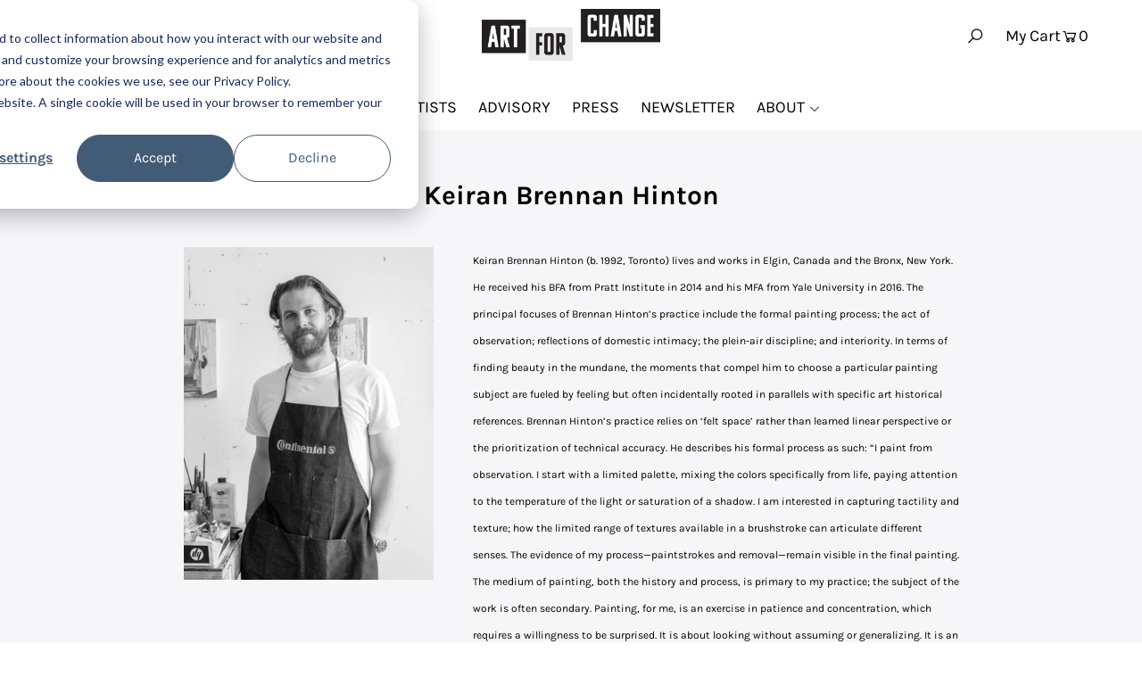

--- FILE ---
content_type: text/javascript; charset=utf-8
request_url: https://aes-donation-pop.herokuapp.com/donation_pop.js?shop=onealleveryart.myshopify.com
body_size: 46
content:
// Legacy Shopify ScriptTag - no longer in use

--- FILE ---
content_type: text/javascript
request_url: https://limits.minmaxify.com/onealleveryart.myshopify.com?v=123&r=20241119162147
body_size: 10583
content:
!function(e){if(!e.minMaxify&&-1==location.href.indexOf("checkout.shopify")){var t=e.minMaxifyContext||{},i=e.minMaxify={shop:"onealleveryart.myshopify.com",cart:null,cartLoadTryCount:0,customer:t.customer,feedback:function(e){if(0!=n.search(/\/(account|password|checkouts|cache|\d+\/)/)){var t=new XMLHttpRequest;t.open("POST","https://app.minmaxify.com/report"),t.send(location.protocol+"//"+i.shop+n+"\n"+e)}},guarded:function(e,t){return function(){try{var n=t&&t.apply(this,arguments),a=e.apply(this,arguments);return t?a||n:a}catch(e){console.error(e);var r=e.toString();-1==r.indexOf("Maximum call stack")&&i.feedback("ex\n"+(e.stack||"")+"\n"+r)}}}},n=e.location.pathname;i.guarded((function(){var t,a,r,d,o,m=e.jQuery,s=e.document,l={btnCheckout:"[name=checkout],[href='/checkout'],[type=submit][value=Checkout],[onclick='window.location\\=\\'\\/checkout\\''],form[action='/checkout'] [type=submit],.checkout_button,form[action='/cart'] [type=submit].button-cart-custom,.btn-checkout,.checkout-btn,.button-checkout,.rebuy-cart__checkout-button,.gokwik-checkout,.tdf_btn_ck",lblCheckout:"[name=checkout]",btnCartQtyAdjust:".cart-item-decrease,.cart-item-increase,.js--qty-adjuster,.js-qty__adjust,.minmaxify-quantity-button,.numberUpDown > *,.cart-item button.adjust,.cart-wrapper .quantity-selector__button,.cart .product-qty > .items,.cart__row [type=button],.cart-item-quantity button.adjust,.cart_items .js-change-quantity,.ajaxcart__qty-adjust,.cart-table-quantity button",divCheckout:".additional-checkout-buttons,.dynamic-checkout__content,.cart__additional_checkout,.additional_checkout_buttons,.paypal-button-context-iframe,.additional-checkout-button--apple-pay,.additional-checkout-button--google-pay",divDynaCheckout:"div.shopify-payment-button,.shopify-payment-button > div,#gokwik-buy-now",fldMin:"",fldQty:"input[name=quantity]",fldCartQty:"input[name^='updates['],.cart__qty-input,[data-cart-item-quantity]",btnCartDrawer:"a[href='/cart'],.js-drawer-open-right",btnUpdate:"[type=submit][name=update],.cart .btn-update"},u=0,c={name:""},h=2e4,p={NOT_VALID_MSG:"Order not valid",CART_UPDATE_MSG:"Cart needs to be updated",CART_AUTO_UPDATE:"Quantities have been changed, press OK to validate the cart.",CART_UPDATE_MSG2:'Cart contents have changed, you must click "Update cart" before proceeding.',VERIFYING_MSG:"Verifying",VERIFYING_EXPANDED:"Please wait while we verify your cart.",PREVENT_CART_UPD_MSG:"\n\n"};function f(){return(new Date).getTime()}Object.assign;function g(e,t){try{setTimeout(e,t||0)}catch(i){t||e()}}function b(e){return e?"string"==typeof e?s.querySelectorAll(e):e.nodeType?[e]:e:[]}function y(e,t){var i,n=b(e);if(n&&t)for(i=0;i<n.length;++i)t(n[i]);return n}function v(e,t){var i=e&&s.querySelector(e);if(i)return t?"string"==typeof t?i[t]:t(i):i}function x(e,t){if(m)return m(e).trigger(t);y(e,(function(e){e[t]()}))}function k(e,t,i){try{if(m)return m(e).on(t,i)}catch(e){}y(e,(function(e){e.addEventListener(t,i)}))}function _(e,t){var i=s.createElement("div");i.innerHTML=e;var n=i.childNodes;if(n){if(!t)return n[0];for(;n.length;)t.appendChild(n[0]);return 1}}function M(e){var t=e.target;try{return(t.closest||t.matches).bind(t)}catch(e){}}function E(){}i.showMessage=function(e){if(O())return(i.closePopup||E)(),!0;var t=C.messages||C.getMessages();if(++u,e&&(i.prevented=f()),!i.showPopup||!i.showPopup(t[0],t.slice(1))){for(var n="",a=0;a<t.length;++a)n+=t[a]+"\n";alert(n),r&&x(l.btnUpdate,"click")}return e&&(e.stopImmediatePropagation&&e.stopImmediatePropagation(),e.stopPropagation&&e.stopPropagation(),e.preventDefault&&e.preventDefault()),!1};var L='.minmaxify-p-bg { top: 0; left: 0; width: 100%; height: 100%; z-index: 2147483641; overflow: hidden; position: fixed; background: rgb(11, 11, 11, 0.8); opacity: 0.2; } .minmaxify-p-bg.minmaxify-a { transition: opacity 0.15s ease-out; opacity: 1; display: block; } \n.minmaxify-p-wrap { top: 0; left: 0; width: 100%; height: 100%; display: table; z-index: 2147483642; position: fixed; outline: none !important; -webkit-backface-visibility: hidden; pointer-events: none; }\n.minmaxify-p-wrap > div { display: table-cell; vertical-align: middle; }\n.minmaxify-p { opacity: .5; color: black; background-color: white; padding: 18px; max-width: 500px; margin: 18px auto; width: calc(100% - 36px); pointer-events: auto; border: solid white 1px; overflow: auto; max-height: 95vh; } .minmaxify-p.minmaxify-a { opacity: 1; transition: all 0.25s ease-in; border-width: 0px; }\n.minmaxify-ok { display: inline-block; padding: 8px 20px; margin: 0; line-height: 1.42; text-decoration: none; text-align: center; vertical-align: middle; white-space: nowrap; border: 1px solid transparent; border-radius: 2px; font-family: "Montserrat","HelveticaNeue","Helvetica Neue",sans-serif; font-weight: 400;font-size: 14px;text-transform: uppercase;transition:background-color 0.2s ease-out;background-color: #528ec1; color: white; min-width: unset; }\n.minmaxify-ok:after { content: "OK"; }\n.minmaxify-close { font-style: normal; font-size: 28px; font-family: Arial, Baskerville, monospace; overflow: visible; background: transparent; border: 0; -webkit-appearance: none; display: block; outline: none; padding: 0 0 0 10px; box-shadow: none; margin-top: -10px; opacity: .65; }\n.minmaxify-p button { user-select: none; -webkit-user-select: none; cursor: pointer; float:right; width: unset; }\n.minmaxify-close:hover, .minmaxify-close:focus { opacity: 1; }\n.minmaxify-p ul { padding-left: 2rem; margin-bottom: 2rem; }';function S(e){if(p.locales){var t=(p.locales[i.locale]||{})[e];if(void 0!==t)return t}return p[e]}var P,N={messages:[S("VERIFYING_EXPANDED")],equalTo:function(e){return this===e}},C=N;function T(e){return t?t.getItemLimits(i,e):{}}function w(){return t}function O(){return C.isOk&&!r&&w()||"force"==C.isOk||a}function A(){location.pathname!=n&&(n=location.pathname);try{if(w()&&!a){!function(){var e=i.cart&&i.cart.items;if(!e)return;y(l.fldCartQty,(function(t){for(var i=0;i<e.length;++i){var n=e[i],a=t.dataset;if(n.key==a.lineId||t.id&&-1!=t.id.search(new RegExp("updates(_large)?_"+n.id,"i"))||a.index==i+1){var r=T(n);r.min>1&&!r.combine&&(t.min=r.min),r.max&&(t.max=r.max),r.multiple&&!r.combine&&(t.step=r.multiple);break}}}))}(),y(l.divDynaCheckout,(function(e){e.style.display="none"}));var t=function(t){var i,a;if(!i){if(!a)try{a=decodeURIComponent(n||location.href||"")}catch(e){a=""}if(!((a=a.split("/")).length>2&&"products"==a[a.length-2]))return;i=a[a.length-1]}var r=(e.ShopifyAnalytics||{}).meta||{},d={handle:i,sku:""},o=r.product,m=r.selectedVariantId;if(!o){var s=v("#ProductJson-product-template");if(s)try{o=s._product||JSON.parse(s.dataset.product||s.textContent)}catch(e){}}if(o){d.product_description=o.description,d.product_type=o.type,d.vendor=o.vendor,d.price=o.price,d.product_title=o.title,d.product_id=o.id;var l=o.variants||[],u=l.length;if(m||1==u)for(var c=0;c<u;++c){var h=l[c];if(1==u||h.id==m){d.variant_title=h.public_title,d.sku=h.sku,d.grams=h.weight,d.price=h.price||o.price,d.variant_id=h.id,d.name=h.name,d.product_title||(d.product_title=h.name);break}}}return d}();if(t){var r=v(l.fldQty);!function(t,i){function n(e,t){if(arguments.length<2)return i.getAttribute(e);null==t?i.removeAttribute(e):i.setAttribute(e,t)}var a=t.max||void 0,r=t.multiple,d=t.min;if((e.minmaxifyDisplayProductLimit||E)(t),i){var o=n("mm-max"),m=n("mm-step"),s=n("mm-min"),l=parseInt(i.max),u=parseInt(i.step),c=parseInt(i.min);stockMax=parseInt(n("mm-stock-max")),val=parseInt(i.value),(d!=s||d>c)&&((s?val==s||val==c:!val||val<d)&&(i.value=d),!t.combine&&d>1?n("min",d):s&&n("min",1),n("mm-min",d)),isNaN(stockMax)&&!o&&(stockMax=parseInt(n("data-max-quantity")||n("max")),n("mm-stock-max",stockMax)),!isNaN(stockMax)&&a&&a>stockMax&&(a=stockMax),(a!=o||isNaN(l)||l>a)&&(a?n("max",a):o&&n("max",null),n("mm-max",a)),(r!=m||r>1&&u!=r)&&(t.combine?m&&n("step",null):n("step",r),n("mm-step",r))}}(T(t),r)}}}catch(e){console.error(e)}return I(),q(),!0}function I(e,t,i){y(l.lblCheckout,(function(n){var a=null===e?n.minMaxifySavedLabel:e;n.minMaxifySavedLabel||(n.minMaxifySavedLabel=n.value||(n.innerText||n.textContent||"").trim()),void 0!==a&&(n.value=a,n.textContent&&!n.childElementCount&&(n.textContent=a));var r=n.classList;r&&t&&r.add(t),r&&i&&r.remove(i)}))}function G(e){"start"==e?(I(S("VERIFYING_MSG"),"btn--loading"),d||(d=f(),h&&g((function(){d&&f()-d>=h&&(U()&&i.feedback("sv"),C={isOk:"force"},G("stop"))}),h))):"stop"==e?(I(C.isOk?null:S("NOT_VALID_MSG"),0,"btn--loading"),d=0,(i.popupShown||E)()&&i.showMessage()):"changed"==e&&I(S("CART_UPDATE_MSG")),q()}function q(){y(l.divCheckout,(function(e){var t=e.style;O()?e.mm_hidden&&(t.display=e.mm_hidden,e.mm_hidden=!1):"none"!=t.display&&(e.mm_hidden=t.display||"block",t.display="none")})),(e.minmaxifyDisplayCartLimits||E)(!a&&C,r)}function D(e){var t=M(e);if(t){if(t(l.btnCheckout))return i.showMessage(e);t(l.btnCartQtyAdjust)&&i.onChange(e)}}function H(n){null==i.cart&&(i.cart=(e.Shopify||{}).cart||null);var a=i.cart&&i.cart.item_count&&(n||!u&&U());(A()||a||n)&&(w()&&i.cart?(C=t.validateCart(i),G("stop"),a&&(P&&!C.isOk&&!C.equalTo(P)&&s.body?i.showMessage():!u&&U()&&g(i.showMessage,100)),P=C):(C=N,G("start"),i.cart||R()))}function U(){return 0==n.indexOf("/cart")}function j(e,t,n,a){if(t&&"function"==typeof t.search&&4==e.readyState&&"blob"!=e.responseType){var d,o;try{if(200!=e.status)"POST"==n&&r&&-1!=t.search(/\/cart(\/update|\/change|\/clear|\.js)/)&&(r=!1,H());else{if("GET"==n&&-1!=t.search(/\/cart($|\.js|\.json|\?view=)/)&&-1==t.search(/\d\d\d/))return;var m=(d=e.response||e.responseText||"").indexOf&&d.indexOf("{")||0;-1!=t.search(/\/cart(\/update|\/change|\/clear|\.js)/)||"/cart"==t&&0==m?(-1!=t.indexOf("callback=")&&d.substring&&(d=d.substring(m,d.length-1)),o=i.handleCartUpdate(d,-1!=t.indexOf("cart.js")?"get":"update",a)):-1!=t.indexOf("/cart/add")?o=i.handleCartUpdate(d,"add",a):"GET"!=n||U()&&"/cart"!=t||(H(),o=1)}}catch(e){if(!d||0==e.toString().indexOf("SyntaxError"))return;console.error(e),i.feedback("ex\n"+(e.stack||"")+"\n"+e.toString()+"\n"+t)}o&&Q()}}function Q(){for(var e=500;e<=2e3;e+=500)g(A,e)}function R(){var e=new XMLHttpRequest,t="/cart.js?_="+f();e.open("GET",t),e.mmUrl=null,e.onreadystatechange=function(){j(e,t)},e.send(),g((function(){null==i.cart&&i.cartLoadTryCount++<60&&R()}),5e3+500*i.cartLoadTryCount)}i.getLimitsFor=T,i.checkLimits=O,i.onChange=i.guarded((function(){G("changed"),r=!0,C=U()&&v(l.btnUpdate)?{messages:[S("CART_AUTO_UPDATE")]}:{messages:[S("CART_UPDATE_MSG2")]},q()})),e.getLimits=H,e.mmIsEnabled=O,i.handleCartUpdate=function(e,t,n){"string"==typeof e&&(e=JSON.parse(e));var a="get"==t&&JSON.stringify(e);if("get"!=t||o!=a){if("update"==t)i.cart=e;else if("add"!=t){if(n&&!e.item_count&&i.cart)return;i.cart=e}else{var d=e.items||[e];e=i.cart;for(var m=0;m<d.length;++m){var s=d[m];e&&e.items||(e=i.cart={total_price:0,total_weight:0,items:[],item_count:0}),e.total_price+=s.line_price,e.total_weight+=s.grams*s.quantity,e.item_count+=s.quantity;for(var l=0;l<e.items.length;++l){var u=e.items[l];if(u.id==s.id){e.total_price-=u.line_price,e.total_weight-=u.grams*u.quantity,e.item_count-=u.quantity,e.items[l]=s,s=0;break}}s&&e.items.unshift(s)}a=JSON.stringify(e)}return o=a,r=!1,H(!0),1}if(!C.isOk)return A(),1};var B,V=e.XMLHttpRequest.prototype,F=V.open,K=V.send;function z(){m||(m=e.jQuery);var t=e.Shopify||{},n=t.shop||location.host;if(c=t.theme||c,a=!1,n==i.shop){i.locale=t.locale,A(),function(e,t,n,a){y(e,(function(e){if(!e["mmBound_"+t]){e["mmBound_"+t]=!0;var r=e["on"+t];r&&a?e["on"+t]=i.guarded((function(e){!1!==n()?r.apply(this,arguments):e.preventDefault()})):k(e,t,i.guarded(n))}}))}(l.btnCartDrawer,"click",Q),i.showPopup||_('<style type="text/css" minmaxify>'+L+"</style>",s.head)&&(i.showPopup=function(e,t){for(var n='<button title="Close (Esc)" type="button" class="minmaxify-close" aria-label="Close">&times;</button>'+e.replace(new RegExp("\n","g"),"<br/>")+"<ul>",a=0;a<t.length;++a){var r=t[a];r&&(n+="<li>"+r+"</li>")}n+='</ul><div><button class="minmaxify-ok"></button><div style="display:table;clear:both;"></div></div>';var d=v("div.minmaxify-p");if(d)d.innerHtml=n;else{var o=document.body;o.insertBefore(_("<div class='minmaxify-p-bg'></div>"),o.firstChild),o.insertBefore(_("<div class='minmaxify-p-wrap'><div><div role='dialog' aria-modal='true' aria-live='assertive' tabindex='1' class='minmaxify-p'>"+n+"</div></div></div>"),o.firstChild),k(".minmaxify-ok","click",(function(){i.closePopup(1)})),k(".minmaxify-close, .minmaxify-p-bg","click",(function(){i.closePopup()})),g(y.bind(i,".minmaxify-p-bg, .minmaxify-p",(function(e){e.classList.add("minmaxify-a")})))}return 1},i.closePopup=function(e){y(".minmaxify-p-wrap, .minmaxify-p-bg",(function(e){e.parentNode.removeChild(e)})),r&&e&&x(l.btnUpdate,"click")},i.popupShown=function(){return b("div.minmaxify-p").length},s.addEventListener("keyup",(function(e){27===e.keyCode&&i.closePopup()}))),J();var d=document.getElementsByTagName("script");for(let e=0;e<d.length;++e){var o=d[e];o.src&&-1!=o.src.indexOf("trekkie.storefront")&&!o.minMaxify&&(o.minMaxify=1,o.addEventListener("load",J))}}else a=!0}function J(){var t=e.trekkie||(e.ShopifyAnalytics||{}).lib||{},n=t.track;n&&!n.minMaxify&&(t.track=function(e){return"Viewed Product Variant"==e&&g(A),n.apply(this,arguments)},t.track.minMaxify=1,t.ready&&(t.ready=i.guarded(H,t.ready)));var a=e.subscribe;"function"!=typeof a||a.mm_quTracked||(a.mm_quTracked=1,a("quantity-update",i.guarded(A)))}i.initCartValidator=i.guarded((function(e){t||(t=e,a||H(!0))})),V.open=function(e,t,i,n,a){return this.mmMethod=e,this.mmUrl=t,F.apply(this,arguments)},V.send=function(e){var t=this;return t.addEventListener?t.addEventListener("readystatechange",(function(e){j(t,t.mmUrl,t.mmMethod)})):t.onreadystatechange=i.guarded((function(){j(t,t.mmUrl)}),t.onreadystatechange),K.apply(t,arguments)},(B=e.fetch)&&!B.minMaxify&&(e.fetch=function(e,t){var n,a=(t||e||{}).method||"GET";return n=B.apply(this,arguments),-1!=(e=((e||{}).url||e||"").toString()).search(/\/cart(\/|\.js)/)&&(n=n.then((function(t){try{var n=i.guarded((function(i){t.readyState=4,t.responseText=i,j(t,e,a,!0)}));t.ok?t.clone().text().then(n):n()}catch(e){}return t}))),n},e.fetch.minMaxify=1),s.addEventListener("mousedown",i.guarded(D),!0);try{s.addEventListener("touchstart",i.guarded(D),{capture:!0,passive:!1})}catch(e){}s.addEventListener("click",i.guarded(D),!0),s.addEventListener("keydown",i.guarded((function(e){var t=e.key,n=M(e);n&&n(l.fldCartQty)&&(t>=0&&t<=9||-1!=["Delete","Backspace"].indexOf(t))&&i.onChange(e)}))),s.addEventListener("change",i.guarded((function(e){var t=M(e);t&&t(l.fldCartQty)&&i.onChange(e)}))),s.addEventListener("DOMContentLoaded",i.guarded((function(){z(),a||(U()&&g(H),(e.booster||e.BoosterApps)&&m&&m.fn.ajaxSuccess&&m(s).ajaxSuccess((function(e,t,i){i&&j(t,i.url,i.type)})))}))),z()}))()}}(window),function(){function e(e,t,i,n){this.cart=t||{},this.opt=e,this.customer=i,this.messages=[],this.locale=n&&n.toLowerCase()}e.prototype={recalculate:function(e){this.isOk=!0,this.messages=!e&&[];var t=this.cart._subtotal=Number(this.cart.total_price||0)/100,i=this.opt.overridesubtotal;if(!(i>0&&t>i)){for(var n=0,a=this.cart.items||[],r=0;r<a.length;r++)n+=Number(a[r].quantity);this.cart._totalQuantity=n,this.addMsg("INTRO_MSG"),this._doSubtotal(),this._doItems(),this._doQtyTotals(),this._doWeight()}},getMessages:function(){return this.messages||this.recalculate(),this.messages},addMsg:function(e,t){if(!this.messages)return;const i=this.opt.messages;var n=i[e];if(i.locales&&this.locale){var a=(i.locales[this.locale]||{})[e];void 0!==a&&(n=a)}n&&(n=this._fmtMsg(unescape(n),t)),this.messages.push(n)},equalTo:function(e){if(this.isOk!==e.isOk)return!1;var t=this.getMessages(),i=e.messages||e.getMessages&&e.getMessages()||[];if(t.length!=i.length)return!1;for(var n=0;n<t.length;++n)if(t[n]!==i[n])return!1;return!0},_doSubtotal:function(){var e=this.cart._subtotal,t=this.opt.minorder,i=this.opt.maxorder;e<t&&(this.addMsg("MIN_SUBTOTAL_MSG"),this.isOk=!1),i>0&&e>i&&(this.addMsg("MAX_SUBTOTAL_MSG"),this.isOk=!1)},_doWeight:function(){var e=Number(this.cart.total_weight||0),t=this.opt.weightmin,i=this.opt.weightmax;e<t&&(this.addMsg("MIN_WEIGHT_MSG"),this.isOk=!1),i>0&&e>i&&(this.addMsg("MAX_WEIGHT_MSG"),this.isOk=!1)},checkGenericLimit:function(e,t,i){if(!(e.quantity<t.min&&(this.addGenericError("MIN",e,t,i),i)||t.max&&e.quantity>t.max&&(this.addGenericError("MAX",e,t,i),i)||t.multiple>1&&e.quantity%t.multiple>0&&(this.addGenericError("MULT",e,t,i),i))){var n=e.line_price/100;void 0!==t.minAmt&&n<t.minAmt&&(this.addGenericError("MIN_SUBTOTAL",e,t,i),i)||t.maxAmt&&n>t.maxAmt&&this.addGenericError("MAX_SUBTOTAL",e,t,i)}},addGenericError:function(e,t,i,n){var a={item:t};n?(e="PROD_"+e+"_MSG",a.itemLimit=i,a.refItem=n):(e="GROUP_"+e+"_MSG",a.groupLimit=i),this.addMsg(e,a),this.isOk=!1},_buildLimitMaps:function(){var e=this.opt,t=e.items||[];e.bySKU={},e.byId={},e.byHandle={};for(var i=0;i<t.length;++i){var n=t[i];n.sku?e.bySKU[n.sku]=n:(n.h&&(e.byHandle[n.h]=n),n.id&&(e.byId[n.id]=n))}},_doItems:function(){var e,t=this.cart.items||[],i={},n={},a=this.opt;a.byHandle||this._buildLimitMaps(),(a.itemmin||a.itemmax||a.itemmult)&&(e={min:a.itemmin,max:a.itemmax,multiple:a.itemmult});for(var r=0;r<t.length;r++){var d=t[r],o=this.getCartItemKey(d),m=i[o],s=n[d.handle];m?(m.quantity+=d.quantity,m.line_price+=d.line_price,m.grams+=(d.grams||0)*d.quantity):m=i[o]={ref:d,quantity:d.quantity,line_price:d.line_price,grams:(d.grams||0)*d.quantity,limit:this._getIndividualItemLimit(d)},s?(s.quantity+=d.quantity,s.line_price+=d.line_price,m.grams+=(d.grams||0)*d.quantity):s=n[d.handle]={ref:d,quantity:d.quantity,line_price:d.line_price,grams:(d.grams||0)*d.quantity,limit:m.limit}}for(var l in i){if(d=i[l])((u=d.limit||d.limitRule)&&!u.combine||e)&&this.checkGenericLimit(d,u||e,d.ref)}for(var l in n){var u;if(d=n[l])(u=d.limit||d.limitRule)&&u.combine&&this.checkGenericLimit(d,u,d.ref)}},getCartItemKey:function(e){var t=e.handle;return t+=e.sku||e.variant_id},getCartItemIds:function(e){var t={handle:e.handle||"",product_id:e.product_id,sku:e.sku},i=t.handle.indexOf(" ");return i>0&&(t.sku=t.handle.substring(i+1),t.handle=t.handle.substring(0,i)),t},_getIndividualItemLimit:function(e){var t=this.opt,i=this.getCartItemIds(e);return t.bySKU[i.sku]||t.byId[i.product_id]||t.byHandle[i.handle]},getItemLimit:function(e){var t=this.opt;if(!t)return{};void 0===t.byHandle&&this._buildLimitMaps();var i=this._getIndividualItemLimit(e);return i||(i={min:t.itemmin,max:t.itemmax,multiple:t.itemmult}),i},calcItemLimit:function(e){var t=this.getItemLimit(e);(t={max:t.max||0,multiple:t.multiple||1,min:t.min,combine:t.combine}).min||(t.min=t.multiple);var i=this.opt.maxtotalitems||0;return(!t.max||i&&i<t.max)&&(t.max=i),t},_doQtyTotals:function(){var e=this.opt.maxtotalitems,t=this.opt.mintotalitems,i=this.opt.multtotalitems,n=this.cart._totalQuantity;0!=e&&n>e&&(this.addMsg("TOTAL_ITEMS_MAX_MSG"),this.isOk=!1),n<t&&(this.addMsg("TOTAL_ITEMS_MIN_MSG"),this.isOk=!1),i>1&&n%i>0&&(this.addMsg("TOTAL_ITEMS_MULT_MSG"),this.isOk=!1)},_fmtMsg:function(e,t){var i,n,a,r=this;return e.replace(/\{\{\s*(.*?)\s*\}\}/g,(function(e,d){try{i||(i=r._getContextMsgVariables(t)||{});var o=i[d];return void 0!==o?o:n||(n=i,r._setGeneralMsgVariables(n),void 0===(o=n[d]))?(a||(a=r._makeEvalFunc(i)),a(d)):o}catch(e){return'"'+e.message+'"'}}))},formatMoney:function(e){var t=this.opt.moneyFormat;if(void 0!==t){try{e=e.toLocaleString()}catch(e){}t&&(e=t.replace(/{{\s*amount[a-z_]*\s*}}/,e))}return e},_getContextMsgVariables(e){if(e){var t,i;if(e.itemLimit){var n=e.item,a=e.refItem||n,r=e.itemLimit;t={item:a,ProductQuantity:n.quantity,ProductName:r.combine&&r.name?unescape(r.name):a.title,GroupTitle:r.title,ProductMinQuantity:r.min,ProductMaxQuantity:r.max,ProductQuantityMultiple:r.multiple},i=[["ProductAmount",Number(n.line_price)/100],["ProductMinAmount",r.minAmt],["ProductMaxAmount",r.maxAmt]]}if(e.groupLimit){n=e.item,a=e.refItem||n,r=e.groupLimit;t={item:a,GroupQuantity:n.quantity,GroupTitle:r.title,GroupMinQuantity:r.min,GroupMaxQuantity:r.max,GroupQuantityMultiple:r.multiple},i=[["GroupAmount",Number(n.line_price)/100],["GroupMinAmount",r.minAmt],["GroupMaxAmount",r.maxAmt]]}if(t){for(var d=0;d<i.length;d++){const e=i[d];isNaN(e[1])||Object.defineProperty(t,e[0],{get:this.formatMoney.bind(this,e[1])})}return t}}},_setGeneralMsgVariables:function(e){var t=this.cart,i=this.opt;e.CartWeight=Number(t.total_weight||0),e.CartMinWeight=i.weightmin,e.CartMaxWeight=i.weightmax,e.CartQuantity=t._totalQuantity,e.CartMinQuantity=i.mintotalitems,e.CartMaxQuantity=i.maxtotalitems,e.CartQuantityMultiple=i.multtotalitems;for(var n=[["CartAmount",t._subtotal],["CartMinAmount",i.minorder],["CartMaxAmount",i.maxorder]],a=0;a<n.length;a++){const t=n[a];isNaN(t[1])||Object.defineProperty(e,t[0],{get:this.formatMoney.bind(this,t[1])})}},_makeEvalFunc:function(e){return new Function("_expr","with(this) return eval(_expr)").bind(e)}};var t={messages:{INTRO_MSG:"Cannot place order, conditions not met: \n\n",PROD_MIN_MSG:"{{ProductName}}: Must have at least {{ProductMinQuantity}} of this item.",PROD_MAX_MSG:"{{ProductName}}: Must have at most {{ProductMaxQuantity}} of this item.",PROD_MULT_MSG:"{{ProductName}}: Quantity must be a multiple of {{ProductQuantityMultiple}}."},items:[{sku:"water"},{h:"afreaks-mini-mushroom-2021-limited-edition-sculpture",max:2,name:"Afreaks Mini Mushroom, 2021, Limited Edition Sculpture"},{id:7634802507989,h:"allison-zuckerman-sunshine-delight-2022",name:"Allison Zuckerman, Sunshine Delight, 2022; Signed and Numbered Limited Edition Print",max:1},{id:7640598511829,h:"amy-lincoln-big-dipper-orange-and-purple-2022-hand-embellished-signed-and-numbered-limited-edition-print",name:"Amy Lincoln, Big Dipper (Orange and Purple), 2022; Hand-Embellished, Signed, and Numbered Limited Edition Print",max:1},{id:7640678760661,h:"amy-lincoln-big-dipper-orange-and-purple-2022-signed-and-numbered-limited-edition-print",name:"Amy Lincoln, Big Dipper (Orange and Purple), 2022; Signed and Numbered Limited Edition Print",max:1},{id:7639436263637,h:"angela-heisch-draft-spot-2022",name:"Angela Heisch, Draft Spot, 2022; Hand-Embellished Limited Edition Print",max:1},{id:7805157671125,h:"arghavan-khosravi-the-entrapment-2022",name:"Arghavan Khosravi, The Entrapment, 2022; Limited Edition Print",max:1,combine:1},{id:7724934758613,h:"back-to-the-road-back-to-the-blues-2022-hand-embellished",name:"back to the road, back to the blues, 2022; Hand-Embellished, Signed, and Numbered Limited Edition Print",max:1},{id:7724944163029,h:"back-to-the-road-back-to-the-blues-2022-signed-and-numbered",name:"back to the road, back to the blues, 2022; Signed and Numbered Limited Edition Print",max:1},{id:7640520556757,h:"bianca-nemelc-canopy-gaze-2022-hand-embellished-limited-edition-print",name:"Bianca Nemelc, Canopy Gaze, 2022; Hand-Embellished Limited Edition Print",max:1},{id:7640569675989,h:"bianca-nemelc-canopy-gaze-2022-signed-and-numbered-limited-edition-print",name:"Bianca Nemelc, Canopy Gaze, 2022; Signed and Numbered Limited Edition Print",max:1},{id:8030072471765,h:"brian-calvin-sadie-jane-he-2023",name:"Brian Calvin, Sadie Jane, 2023; Hand-Embellished, Signed, and Numbered Limited Edition Print",max:1,combine:1},{id:8032814072021,h:"brian-calvin-sadie-jane-2023-sn-print",name:"Brian Calvin, Sadie Jane, 2023; Signed and Numbered Limited Edition Print",max:1,combine:1},{id:8032038158549,h:"caleb-hahne-quintana-it-is-not-only-a-village-2023",name:"Caleb Hahne Quintana, It Is Not Only A Village, 2023; Limited Edition Print",max:1,combine:1},{id:8178972459221,h:"danielle-orchard-an-end-in-sight-2023-limited-edition-print",name:"Danielle Orchard, An End in Sight, 2023; Limited Edition Print",max:2},{id:7928439603413,h:"danielle-orchard-earthly-demands-2022-hand-embellished-signed-and-numbered-limited-edition-print",name:"Danielle Orchard, Earthly Demands, 2022; Hand-Embellished, Signed and Numbered Limited Edition Print",max:1},{id:7928438653141,h:"danielle-orchard-earthly-demands-2022",name:"Danielle Orchard, Earthly Demands, 2022; Signed and Numbered Limited Edition Print",max:1},{id:7724977160405,h:"justin-liam-obrien-each-man-kills-the-thing-he-loves-2022",name:"Each Man Kills The Thing He Loves, 2022; Limited Edition Print by Justin Liam O'Brien",max:1,combine:1},{id:7759181316309,h:"erik-parker-future-forecast-2022-hand-embellished-signed-and-numbered-limited-edition-print",name:"Erik Parker, Future Forecast, 2022; Hand-Embellished, Signed, and Numbered Limited Edition Print",max:1,combine:1},{h:"shirin-neshat-film-still-from-land-of-dreams-2021",id:6550231318698,max:1,name:"Film Still from Land of Dreams, 2021, Signed and Numbered Limited Edition Print"},{h:"film-area-guided-hands-2020-signed-and-numbered-limited-edition-print",max:1,name:"Film%20Area%20Guided%20Hands%2C%202020%2C%20Signed%20and%20Numbered%20Limited%20Edition%20Print"},{id:6913260224682,h:"florescent-lip-2021-hand-embellished-signed-and-numbered-limited-edition-print",name:"Florescent Lip, 2021, Hand-Embellished, Signed, and Numbered Limited Edition Print",max:1},{id:6913271431338,h:"florescent-lip-2021-signed-and-numbered-limited-edition-print",name:"Florescent Lip, 2021, Signed and Numbered Limited Edition Print",max:1},{id:6745857884330,h:"group-thinking-2021-limited-edition-print",name:"Group Thinking, 2021, Signed and Numbered Limited Edition Print",max:1,combine:1},{id:7805172547797,h:"hein-koh-the-swimmer-2022",name:"Hein Koh, The Swimmer, 2022; Limited Edition Print",max:1,combine:1},{id:7698971459797,h:"james-ulmer-one-foot-in-the-door-2022-hand-embellished-limited-edition-print",name:"James Ulmer, One Foot in the Door, 2022; Hand-Embellished, Signed, and Numbered Limited Edition Print",max:2},{id:7698980339925,h:"james-ulmer-one-foot-in-the-door-2022-limited-edition-print",name:"James Ulmer, One Foot in the Door, 2022; Signed and Numbered Limited Edition Print",max:2},{id:8030071488725,h:"jeanine-brito-2023-limited-edition-print",name:"Jeanine Brito, The evening’s affairs leave her bereft, 2023; Limited Edition Print",max:1,combine:1},{id:8032039600341,h:"jon-key-man-in-the-violet-dreamscape-no-5-2023",name:"Jon Key, Man in the Violet Dreamscape No. 5, 2023; Hand-Embellished, Signed, and Numbered Limited Edition Print",max:1,combine:1},{id:7724951830741,h:"justin-liam-obrien-each-man-kills-the-thing-he-loves-2022-hand-embellished-print",name:"Justin Liam O'Brien, Each Man Kills The Thing He Loves, 2022; Hand-Embellished, Signed, and Numbered Limited Edition Print",max:1,combine:1},{id:7903485886677,h:"kate-pincus-whitney-hecate-and-the-muses-2022",name:"Kate Pincus-Whitney, Hecate and the Muses, 2022; Hand-Embellished, Signed, and Numbered Limited Edition Print",max:2,combine:1},{id:8014448525525,h:"katia-lifhsin-impetus-2023",name:"Katia Lifhsin, Impetus, 2023; Hand-Embellished, Signed, and Numbered Limited Edition Print",max:1,combine:1},{id:7698996429013,h:"kelly-beeman-nap-2022-hand-embellished-limited-edition-print",name:"Kelly Beeman, Nap, 2022; Hand-Embellished, Signed, and Numbered Limited Edition Print",max:2},{id:7699003048149,h:"kelly-beeman-nap-2022-signed-and-numbered-limited-edition-print",name:"Kelly Beeman, Nap, 2022; Signed and Numbered Limited Edition Print",max:2},{id:7645446308053,h:"liz-markus-giant-green-trex-2022-hand-embellished-limited-edition-print",name:"Liz Markus, Giant Green TRex, 2022; Hand-Embellished, Signed, and Numbered Limited Edition Print",max:1},{id:7645449126101,h:"liz-markus-giant-green-trex-2022-signed-and-numbered-limited-edition-print",name:"Liz Markus, Giant Green TRex, 2022; Signed and Numbered Limited Edition Print",max:1},{id:7698985451733,h:"lydia-blakeley-reflections-3-chonky-2022",name:"Lydia Blakeley, Reflections 3 (Chonky), 2022; Hand-Embellished, Signed, and Numbered Limited Edition Print",max:2},{id:6991658385578,h:"moon-and-a-star-2021-hand-embellished-limited-edition-print",name:"Moon and a Star, 2021, Hand-Embellished, Signed, and Numbered Limited Edition Print",max:1},{id:7634879283413,h:"nikki-maloof-crab-and-oranges-2022",name:"Nikki Maloof, Crab and Oranges, 2022; Hand-Embellished Limited Edition Print",max:1},{id:7634931155157,h:"nikki-maloof-crab-and-oranges-2022-signed-and-numbered-limited-edition-print",name:"Nikki Maloof, Crab and Oranges, 2022; Signed and Numbered Limited Edition Print",max:1},{id:7641795559637,h:"sarah-lee-the-black-tulip-2022-hand-embellished-limited-edition-print",name:"Sarah Lee, The Black Tulip, 2022; Hand-Embellished, Signed, and Numbered Limited Edition Print",max:1},{id:7641814401237,h:"sarah-lee-the-black-tulip-2022-signed-and-numbered-limited-edition-print",name:"Sarah Lee, The Black Tulip, 2022; Signed and Numbered Limited Edition Print",max:1},{id:7669876293845,h:"sarah-slappey-daisy-chain-2022-hand-embellished-signed-and-numbered-limited-edition-print",name:"Sarah Slappey, Daisy Chain, 2022; Hand-Embellished, Signed, and Numbered Limited Edition Print",max:1},{id:7669876654293,h:"sarah-slappey-daisy-chain-2022-signed-and-numbered-limited-edition-print",name:"Sarah Slappey, Daisy Chain, 2022; Signed and Numbered Limited Edition Print",max:1},{id:7035322794154,h:"tree-of-life-2021-hand-embellished-limited-edition-print",name:"Tree of Life, 2021, Hand-Embellished, Signed, and Numbered Limited Edition Print",max:2},{id:7035328299178,h:"tree-of-life-2021-signed-and-numbered-limited-edition-print",name:"Tree of Life, 2021, Signed and Numbered Limited Edition Print",max:2},{id:6736014344362,h:"copy-of-walk-wit-me-2021-limited-edition-print",name:"Walk Wit Me, 2021, Signed and Numbered Limited Edition Print",max:1},{id:8806355304661,h:"katherine-bradford-x-art-for-change-reusable-bottles-at-nada-miami",name:"Katherine Bradford x ART FOR CHANGE: Reusable Bottles at NADA Miami",max:4}],groups:[],rules:[],moneyFormat:"${{amount}}"},i={apiVer:[1,0],validateCart:function(e){var t=this.instantiate(e);return t.recalculate(),t},getItemLimits:function(e,t){return this.instantiate(e).calcItemLimit(t)},instantiate:function(i){return new e(t,i.cart,i.customer,i.locale)}};minMaxify.initCartValidator(i)}();

--- FILE ---
content_type: text/javascript; charset=utf-8
request_url: https://services.mybcapps.com/bc-sf-filter/filter?t=1767222929604&_=pf&shop=onealleveryart.myshopify.com&page=1&limit=24&sort=best-selling&display=grid&collection_scope=278190588074&tag=&product_available=false&variant_available=false&build_filter_tree=true&check_cache=true&locale=en&sid=39cffdb6-5075-4fdb-931b-9dfb037f26cd&callback=BoostPFSFilterCallback&event_type=init
body_size: 8505
content:
/**/ typeof BoostPFSFilterCallback === 'function' && BoostPFSFilterCallback({"total_product":1,"total_collection":0,"total_page":0,"from_cache":false,"products":[{"compare_at_price_min_kyd":null,"compare_at_price_max_usd":null,"percent_sale_min_rwf":0,"compare_at_price_min_shp":null,"percent_sale_min_aud":0,"compare_at_price_min_aed":null,"price_min_bam":688,"price_min_egp":19220,"compare_at_price_min_dkk":null,"percent_sale_min_tzs":0,"compare_at_price_max_bnd":null,"price_max_kzt":807100,"compare_at_price_max_vuv":null,"compare_at_price_min_bgn":null,"compare_at_price_max_lak":null,"price_min_nzd":722,"compare_at_price_max_etb":null,"compare_at_price_max_all":null,"percent_sale_min_khr":0,"percent_sale_min_idr":0,"price_min_fjd":928,"percent_sale_min_bwp":0,"price_min_sar":1523,"percent_sale_min_czk":0,"price_min_mvr":6276,"price_max_bif":4536000,"compare_at_price_max_gyd":null,"price_min_inr":36100,"compare_at_price_min_djf":null,"compare_at_price_min_chf":null,"price_min_krw":592000,"tags":["color:Brown","color:Green","color:Neutrals","color:Yellow","embellishments:Hand-Embellished","Hand-Embellished","home gift","Homepage","Keiran Brennan Hinton","NAMI","orientation:Portrait","Print","subject:Still Life"],"price_max_huf":511600,"price_min_jpy":62300,"compare_at_price_max_amd":null,"price_min_sbd":3325,"compare_at_price_max_bob":null,"compare_at_price_max_mdl":null,"compare_at_price_min_vnd":null,"compare_at_price_max_eur":null,"percent_sale_min_lkr":0,"price_max":1515,"percent_sale_min_xcd":0,"price_min_mwk":704100,"price_max_wst":4317,"price_min_myr":1696,"compare_at_price_max_dop":null,"percent_sale_min_gbp":0,"price_min_fkp":309,"percent_sale_min_awg":0,"compare_at_price_max_mad":null,"compare_at_price_min_isk":null,"price_min_xof":230600,"price_max_pen":5190,"template_suffix":"","updated_at":"2025-11-09T01:21:21Z","price_max_gtq":11783,"percent_sale_min_npr":0,"compare_at_price_max_top":null,"compare_at_price_max_pgk":null,"price_min_sek":3870,"percent_sale_min_mnt":0,"compare_at_price_min_sgd":null,"price_min_gnf":3517000,"price_min_qar":1481,"price_min_bbd":808,"price_min_ugx":1422000,"price_min_hnl":10677,"compare_at_price_min_sek":null,"price_max_sll":35044000,"compare_at_price_min_gnf":null,"barcodes":[],"compare_at_price_min_qar":null,"compare_at_price_max_cny":null,"percent_sale_min_bzd":0,"compare_at_price_max_php":null,"price_max_dop":99100,"percent_sale_min_mop":0,"price_max_mad":14244,"compare_at_price_min_thb":null,"compare_at_price_min_xpf":null,"price_min_gmd":29070,"compare_at_price_min_bdt":null,"price_max_gnf":13321000,"percent_sale_min_kmf":0,"price_max_sek":14655,"compare_at_price_min_dop":null,"review_ratings":0,"compare_at_price_max_nio":null,"price_max_qar":5606,"best_selling_rank":999999,"price_max_thb":49800,"price_max_xpf":158700,"compare_at_price_min_mad":null,"compare_at_price_min_pgk":null,"compare_at_price_min_wst":null,"percent_sale_min_azn":0,"compare_at_price_min_pen":null,"price_max_bdt":187700,"compare_at_price_max_std":null,"compare_at_price_min_gtq":null,"published_scope":"global","compare_at_price_max_bsd":null,"price_max_isk":194700,"price_max_sgd":2001,"compare_at_price_max_twd":null,"price_min_pyg":2874000,"price_min_jmd":65300,"compare_at_price_min_sll":null,"price_min_cad":571,"percent_sale_min_pyg":0,"compare_at_price_min_huf":null,"percent_sale_min_jmd":0,"price_min_mur":18636,"price_max_djf":273100,"compare_at_price_max_ron":null,"compare_at_price_min_bif":null,"title":"Keiran Brennan Hinton, September Kitchen, 2021; Limited Edition Print","compare_at_price_max_ang":null,"compare_at_price_max_pkr":null,"compare_at_price_max_ngn":null,"price_max_chf":1239,"compare_at_price_max_crc":null,"price_max_vnd":40459000,"price_max_kyd":1280,"compare_at_price_max_ttd":null,"compare_at_price_max_pln":null,"price_max_aed":5648,"compare_at_price_min":null,"price_min_ils":1317,"price_max_shp":1170,"compare_at_price_min_kzt":null,"product_type":"Print","price_max_dkk":9930,"price_max_bgn":2601,"price_min_hkd":3158,"price_max_pkr":434700,"percent_sale_min_amd":0,"price_max_ngn":2294100,"price_max_crc":772000,"compare_at_price_max_mkd":null,"percent_sale_min_bob":0,"price_max_ron":6764,"percent_sale_min_gyd":0,"price_min_bzd":812,"price_min_mop":3255,"variants":[{"price_myr":"1696.0","inventory_quantities":{"Shipping Address":2,"5527306282":2},"inventory_management":"shopify","price_fkp":"309.0","price_xof":"230600.0","price_mad":"3761.0","price_uyu":"16156.0","price_cve":"38800.0","price_pgk":"1739.0","price_azn":"691.0","price_top":"983.0","price":"400.00","price_gmd":"29070.0","id":44930682683605,"price_twd":"12579.0","sku":"","price_rsd":"41200.0","price_kmf":"173100.0","price_dop":"26200.0","price_cny":"2892.0","price_thb":"13149.0","price_uzs":"4896000.0","price_xpf":"41900.0","price_bdt":"49600.0","price_kes":"52500.0","price_sek":"3870.0","weight_unit":"lb","price_gnf":"3517000.0","price_qar":"1481.0","price_bzd":"812.0","price_bam":"688.0","price_egp":"19220.0","price_mop":"3255.0","price_nio":"14870.0","price_huf":"135100.0","price_bif":"1198000.0","price_mwk":"704100.0","price_hnl":"10677.0","price_ugx":"1422000.0","original_merged_options":["framing:Signed and Numbered / Unframed"],"price_bsd":"406.0","price_sll":"9253000.0","price_nzd":"722.0","price_wst":"1140.0","price_pen":"1371.0","price_fjd":"928.0","price_std":"8591000.0","price_bbd":"808.0","price_gtq":"3111.0","merged_options":["framing:Signed and Numbered / Unframed"],"price_cad":"571.0","price_bgn":"687.0","price_mur":"18636.0","available":true,"price_ron":"1786.0","price_lkr":"123800.0","price_crc":"203900.0","price_czk":"8530.0","price_ngn":"605700.0","price_kyd":"338.0","price_idr":"6775000.0","price_amd":"155400.0","price_bwp":"5826.0","price_shp":"309.0","price_aed":"1492.0","price_hkd":"3158.0","price_rwf":"590000.0","price_eur":"350.95","barcode":"","price_dkk":"2622.0","inventory_quantity":2,"image":"https://cdn.shopify.com/s/files/1/2567/6326/files/SNUnframed.png?v=1704732385","compare_at_price":null,"price_mvr":"6276.0","price_inr":"36100.0","weight":0,"price_krw":"592000.0","price_npr":"57600.0","price_awg":"727.0","price_pln":"1489.0","price_jpy":"62300.0","price_mnt":"1455000.0","price_gbp":"309.0","price_sbd":"3325.0","price_pkr":"114800.0","price_xcd":"1092.0","price_ang":"732.0","available_locations":[5527306282],"price_sar":"1523.0","price_ttd":"2737.0","price_kzt":"213100.0","price_mkd":"21600.0","price_usd":"400.0","price_dzd":"53000.0","price_sgd":"529.0","title":"Signed and Numbered / Unframed","price_etb":"62456.0","price_php":"24000.0","price_pyg":"2874000.0","price_isk":"51500.0","price_jmd":"65300.0","price_vnd":"10682000.0","price_tzs":"997000.0","price_aud":"626.0","price_ils":"1317.0","price_gyd":"85000.0","inventory_policy":"deny","price_bob":"2816.0","price_khr":"1630000.0","price_mdl":"6874.0","price_lak":"8814000.0","price_kgs":"35600.0","price_vuv":"49700.0","price_bnd":"529.0","locations":["all:Shipping Address","instock:Shipping Address","all:Supreme Digital","outstock:Supreme Digital","all:Romer","outstock:Romer","all:Carroll","outstock:Carroll","all:Return Address","outstock:Return Address"],"price_djf":"72200.0","price_all":"34000.0","price_chf":"327.0"},{"price_myr":"3604.0","inventory_quantities":{"Shipping Address":2,"5527306282":2},"inventory_management":"shopify","price_fkp":"656.0","price_xof":"490000.0","price_mad":"7992.0","price_uyu":"34330.0","price_cve":"82400.0","price_pgk":"3695.0","price_azn":"1467.0","price_top":"2088.0","price":"850.00","price_gmd":"61773.0","id":45536436224213,"price_twd":"26730.0","sku":"","price_rsd":"87500.0","price_kmf":"367900.0","price_dop":"55600.0","price_cny":"6145.0","price_thb":"27941.0","price_uzs":"10403000.0","price_xpf":"89100.0","price_bdt":"105300.0","price_kes":"111500.0","price_sek":"8222.0","weight_unit":"lb","price_gnf":"7474000.0","price_qar":"3146.0","price_bzd":"1726.0","price_bam":"1461.0","price_egp":"40842.0","price_mop":"6916.0","price_nio":"31598.0","price_huf":"287000.0","price_bif":"2545000.0","price_mwk":"1496100.0","price_hnl":"22688.0","price_ugx":"3021000.0","original_merged_options":["framing:Signed and Numbered / Framed"],"price_bsd":"863.0","price_sll":"19662000.0","price_nzd":"1534.0","price_wst":"2422.0","price_pen":"2912.0","price_fjd":"1971.0","price_std":"18256000.0","price_bbd":"1717.0","price_gtq":"6611.0","merged_options":["framing:Signed and Numbered / Framed"],"price_cad":"1213.0","price_bgn":"1459.0","price_mur":"39601.0","available":true,"price_ron":"3795.0","price_lkr":"263000.0","price_crc":"433100.0","price_czk":"18127.0","price_ngn":"1287100.0","price_kyd":"718.0","price_idr":"14395000.0","price_amd":"330200.0","price_bwp":"12380.0","price_shp":"657.0","price_aed":"3169.0","price_hkd":"6711.0","price_rwf":"1253700.0","price_eur":"745.95","barcode":"","price_dkk":"5571.0","inventory_quantity":2,"image":"https://cdn.shopify.com/s/files/1/2567/6326/files/SNFramed.png?v=1704732385","compare_at_price":null,"price_mvr":"13336.0","price_inr":"76600.0","weight":0,"price_krw":"1257000.0","price_npr":"122400.0","price_awg":"1545.0","price_pln":"3163.0","price_jpy":"132400.0","price_mnt":"3091000.0","price_gbp":"656.0","price_sbd":"7064.0","price_pkr":"243900.0","price_xcd":"2320.0","price_ang":"1555.0","available_locations":[5527306282],"price_sar":"3236.0","price_ttd":"5815.0","price_kzt":"452900.0","price_mkd":"45900.0","price_usd":"850.0","price_dzd":"112600.0","price_sgd":"1123.0","title":"Signed and Numbered / Framed","price_etb":"132719.0","price_php":"50900.0","price_pyg":"6107000.0","price_isk":"109300.0","price_jmd":"138700.0","price_vnd":"22700000.0","price_tzs":"2119000.0","price_aud":"1329.0","price_ils":"2799.0","price_gyd":"180500.0","inventory_policy":"deny","price_bob":"5983.0","price_khr":"3464000.0","price_mdl":"14607.0","price_lak":"18729000.0","price_kgs":"75500.0","price_vuv":"105600.0","price_bnd":"1123.0","locations":["all:Return Address","outstock:Return Address","all:Shipping Address","instock:Shipping Address","all:Supreme Digital","outstock:Supreme Digital","all:Romer","outstock:Romer","all:Carroll","outstock:Carroll"],"price_djf":"153300.0","price_all":"72100.0","price_chf":"695.0"},{"price_myr":"3604.0","inventory_quantities":{},"inventory_management":"shopify","price_fkp":"656.0","price_xof":"490000.0","price_mad":"7992.0","price_uyu":"34330.0","price_cve":"82400.0","price_pgk":"3695.0","price_azn":"1467.0","price_top":"2088.0","price":"850.00","price_gmd":"61773.0","id":41461813215402,"price_twd":"26730.0","sku":"","price_rsd":"87500.0","price_kmf":"367900.0","price_dop":"55600.0","price_cny":"6145.0","price_thb":"27941.0","price_uzs":"10403000.0","price_xpf":"89100.0","price_bdt":"105300.0","price_kes":"111500.0","price_sek":"8222.0","weight_unit":"lb","price_gnf":"7474000.0","price_qar":"3146.0","price_bzd":"1726.0","price_bam":"1461.0","price_egp":"40842.0","price_mop":"6916.0","price_nio":"31598.0","price_huf":"287000.0","price_bif":"2545000.0","price_mwk":"1496100.0","price_hnl":"22688.0","price_ugx":"3021000.0","original_merged_options":["framing:9/10 - Hand-Embellished / Unframed"],"price_bsd":"863.0","price_sll":"19662000.0","price_nzd":"1534.0","price_wst":"2422.0","price_pen":"2912.0","price_fjd":"1971.0","price_std":"18256000.0","price_bbd":"1717.0","price_gtq":"6611.0","merged_options":["framing:9/10 - Hand-Embellished / Unframed"],"price_cad":"1213.0","price_bgn":"1459.0","price_mur":"39601.0","available":false,"price_ron":"3795.0","price_lkr":"263000.0","price_crc":"433100.0","price_czk":"18127.0","price_ngn":"1287100.0","price_kyd":"718.0","price_idr":"14395000.0","price_amd":"330200.0","price_bwp":"12380.0","price_shp":"657.0","price_aed":"3169.0","price_hkd":"6711.0","price_rwf":"1253700.0","price_eur":"745.95","barcode":"","price_dkk":"5571.0","inventory_quantity":0,"image":"https://cdn.shopify.com/s/files/1/2567/6326/files/9_10_7ff39264-c273-465c-9069-d9316c31fe75.jpg?v=1704732385","compare_at_price":null,"price_mvr":"13336.0","price_inr":"76600.0","weight":0,"price_krw":"1257000.0","price_npr":"122400.0","price_awg":"1545.0","price_pln":"3163.0","price_jpy":"132400.0","price_mnt":"3091000.0","price_gbp":"656.0","price_sbd":"7064.0","price_pkr":"243900.0","price_xcd":"2320.0","price_ang":"1555.0","available_locations":[],"price_sar":"3236.0","price_ttd":"5815.0","price_kzt":"452900.0","price_mkd":"45900.0","price_usd":"850.0","price_dzd":"112600.0","price_sgd":"1123.0","title":"9/10 - Hand-Embellished / Unframed","price_etb":"132719.0","price_php":"50900.0","price_pyg":"6107000.0","price_isk":"109300.0","price_jmd":"138700.0","price_vnd":"22700000.0","price_tzs":"2119000.0","price_aud":"1329.0","price_ils":"2799.0","price_gyd":"180500.0","inventory_policy":"deny","price_bob":"5983.0","price_khr":"3464000.0","price_mdl":"14607.0","price_lak":"18729000.0","price_kgs":"75500.0","price_vuv":"105600.0","price_bnd":"1123.0","locations":["all:Romer","outstock:Romer","all:Shipping Address","outstock:Shipping Address","all:Supreme Digital","outstock:Supreme Digital"],"price_djf":"153300.0","price_all":"72100.0","price_chf":"695.0"},{"price_myr":"3604.0","inventory_quantities":{},"inventory_management":"shopify","price_fkp":"656.0","price_xof":"490000.0","price_mad":"7992.0","price_uyu":"34330.0","price_cve":"82400.0","price_pgk":"3695.0","price_azn":"1467.0","price_top":"2088.0","price":"850.00","price_gmd":"61773.0","id":44930677375189,"price_twd":"26730.0","sku":"","price_rsd":"87500.0","price_kmf":"367900.0","price_dop":"55600.0","price_cny":"6145.0","price_thb":"27941.0","price_uzs":"10403000.0","price_xpf":"89100.0","price_bdt":"105300.0","price_kes":"111500.0","price_sek":"8222.0","weight_unit":"lb","price_gnf":"7474000.0","price_qar":"3146.0","price_bzd":"1726.0","price_bam":"1461.0","price_egp":"40842.0","price_mop":"6916.0","price_nio":"31598.0","price_huf":"287000.0","price_bif":"2545000.0","price_mwk":"1496100.0","price_hnl":"22688.0","price_ugx":"3021000.0","original_merged_options":["framing:10/10 - Hand-Embellished / Unframed"],"price_bsd":"863.0","price_sll":"19662000.0","price_nzd":"1534.0","price_wst":"2422.0","price_pen":"2912.0","price_fjd":"1971.0","price_std":"18256000.0","price_bbd":"1717.0","price_gtq":"6611.0","merged_options":["framing:10/10 - Hand-Embellished / Unframed"],"price_cad":"1213.0","price_bgn":"1459.0","price_mur":"39601.0","available":false,"price_ron":"3795.0","price_lkr":"263000.0","price_crc":"433100.0","price_czk":"18127.0","price_ngn":"1287100.0","price_kyd":"718.0","price_idr":"14395000.0","price_amd":"330200.0","price_bwp":"12380.0","price_shp":"657.0","price_aed":"3169.0","price_hkd":"6711.0","price_rwf":"1253700.0","price_eur":"745.95","barcode":"","price_dkk":"5571.0","inventory_quantity":0,"image":"https://cdn.shopify.com/s/files/1/2567/6326/files/10_10_b3c19c12-5c64-4ac4-abe9-79df94cee651.jpg?v=1704732385","compare_at_price":null,"price_mvr":"13336.0","price_inr":"76600.0","weight":0,"price_krw":"1257000.0","price_npr":"122400.0","price_awg":"1545.0","price_pln":"3163.0","price_jpy":"132400.0","price_mnt":"3091000.0","price_gbp":"656.0","price_sbd":"7064.0","price_pkr":"243900.0","price_xcd":"2320.0","price_ang":"1555.0","available_locations":[],"price_sar":"3236.0","price_ttd":"5815.0","price_kzt":"452900.0","price_mkd":"45900.0","price_usd":"850.0","price_dzd":"112600.0","price_sgd":"1123.0","title":"10/10 - Hand-Embellished / Unframed","price_etb":"132719.0","price_php":"50900.0","price_pyg":"6107000.0","price_isk":"109300.0","price_jmd":"138700.0","price_vnd":"22700000.0","price_tzs":"2119000.0","price_aud":"1329.0","price_ils":"2799.0","price_gyd":"180500.0","inventory_policy":"deny","price_bob":"5983.0","price_khr":"3464000.0","price_mdl":"14607.0","price_lak":"18729000.0","price_kgs":"75500.0","price_vuv":"105600.0","price_bnd":"1123.0","locations":["all:Shipping Address","outstock:Shipping Address","all:Supreme Digital","outstock:Supreme Digital","all:Romer","outstock:Romer"],"price_djf":"153300.0","price_all":"72100.0","price_chf":"695.0"},{"price_myr":"6423.0","inventory_quantities":{"Supreme Digital":1,"61289726122":1},"inventory_management":"shopify","price_fkp":"1169.0","price_xof":"873300.0","price_mad":"14244.0","price_uyu":"61188.0","price_cve":"146900.0","price_pgk":"6585.0","price_azn":"2615.0","price_top":"3722.0","price":"1515.00","price_gmd":"110102.0","id":41504639811754,"price_twd":"47642.0","sku":"","price_rsd":"155900.0","price_kmf":"655600.0","price_dop":"99100.0","price_cny":"10953.0","price_thb":"49800.0","price_uzs":"18542000.0","price_xpf":"158700.0","price_bdt":"187700.0","price_kes":"198700.0","price_sek":"14655.0","weight_unit":"lb","price_gnf":"13321000.0","price_qar":"5606.0","price_bzd":"3076.0","price_bam":"2603.0","price_egp":"72794.0","price_mop":"12327.0","price_nio":"56319.0","price_huf":"511600.0","price_bif":"4536000.0","price_mwk":"2666500.0","price_hnl":"40438.0","price_ugx":"5384000.0","original_merged_options":["framing:Artist's Proof 3/5 - Hand-Embellished / Framed Brown Wood"],"price_bsd":"1538.0","price_sll":"35044000.0","price_nzd":"2733.0","price_wst":"4317.0","price_pen":"5190.0","price_fjd":"3513.0","price_std":"32538000.0","price_bbd":"3061.0","price_gtq":"11783.0","merged_options":["framing:Artist's Proof 3/5 - Hand-Embellished / Framed Brown Wood"],"price_cad":"2161.0","price_bgn":"2601.0","price_mur":"70583.0","available":true,"price_ron":"6764.0","price_lkr":"468700.0","price_crc":"772000.0","price_czk":"32308.0","price_ngn":"2294100.0","price_kyd":"1280.0","price_idr":"25657000.0","price_amd":"588500.0","price_bwp":"22066.0","price_shp":"1170.0","price_aed":"5648.0","price_hkd":"11961.0","price_rwf":"2234500.0","price_eur":"1329.95","barcode":"","price_dkk":"9930.0","inventory_quantity":1,"image":"https://cdn.shopify.com/s/files/1/2567/6326/files/AP2_3d2dccf0-61ae-494e-a2a9-7f6d636cd2be.jpg?v=1704732385","compare_at_price":null,"price_mvr":"23769.0","price_inr":"136400.0","weight":0,"price_krw":"2240000.0","price_npr":"218100.0","price_awg":"2753.0","price_pln":"5637.0","price_jpy":"236000.0","price_mnt":"5509000.0","price_gbp":"1169.0","price_sbd":"12591.0","price_pkr":"434700.0","price_xcd":"4134.0","price_ang":"2771.0","available_locations":[61289726122],"price_sar":"5768.0","price_ttd":"10365.0","price_kzt":"807100.0","price_mkd":"81800.0","price_usd":"1515.0","price_dzd":"200700.0","price_sgd":"2001.0","title":"Artist's Proof 3/5 - Hand-Embellished / Framed Brown Wood","price_etb":"236552.0","price_php":"90700.0","price_pyg":"10885000.0","price_isk":"194700.0","price_jmd":"247200.0","price_vnd":"40459000.0","price_tzs":"3776000.0","price_aud":"2369.0","price_ils":"4988.0","price_gyd":"321700.0","inventory_policy":"deny","price_bob":"10664.0","price_khr":"6173000.0","price_mdl":"26034.0","price_lak":"33381000.0","price_kgs":"134500.0","price_vuv":"188100.0","price_bnd":"2002.0","locations":["all:Carroll","outstock:Carroll","all:Romer","outstock:Romer","all:Shipping Address","outstock:Shipping Address","all:Supreme Digital","instock:Supreme Digital"],"price_djf":"273100.0","price_all":"128500.0","price_chf":"1239.0"}],"compare_at_price_min_hkd":null,"images_info":[{"src":"https://cdn.shopify.com/s/files/1/2567/6326/files/SNUnframed.png?v=1704732385","width":1592,"alt":null,"id":33587859357909,"position":1,"height":1588},{"src":"https://cdn.shopify.com/s/files/1/2567/6326/files/SNFramed.png?v=1704732385","width":1590,"alt":null,"id":33587859521749,"position":2,"height":1586},{"src":"https://cdn.shopify.com/s/files/1/2567/6326/files/9_10_7ff39264-c273-465c-9069-d9316c31fe75.jpg?v=1704732385","width":1800,"alt":null,"id":33309878550741,"position":3,"height":1800},{"src":"https://cdn.shopify.com/s/files/1/2567/6326/files/10_10_b3c19c12-5c64-4ac4-abe9-79df94cee651.jpg?v=1704732385","width":1800,"alt":null,"id":33309880287445,"position":4,"height":1800},{"src":"https://cdn.shopify.com/s/files/1/2567/6326/files/AP2_3d2dccf0-61ae-494e-a2a9-7f6d636cd2be.jpg?v=1704732385","width":1800,"alt":null,"id":33309879435477,"position":5,"height":1800},{"src":"https://cdn.shopify.com/s/files/1/2567/6326/products/keiranpicc.jpg?v=1704732385","width":1800,"alt":null,"id":23517299376298,"position":6,"height":1800},{"src":"https://cdn.shopify.com/s/files/1/2567/6326/products/keiranpic.jpg?v=1704732385","width":1800,"alt":null,"id":23517299409066,"position":7,"height":1800},{"src":"https://cdn.shopify.com/s/files/1/2567/6326/files/keiran_brennan_hinton_september_kitchen-full.jpg?v=1761842329","width":2000,"alt":null,"id":39207333101781,"position":8,"height":2500}],"compare_at_price_max_dzd":null,"price_max_ang":2771,"compare_at_price_min_cad":null,"compare_at_price_max_kgs":null,"price_max_ttd":10365,"compare_at_price_min_mur":null,"percent_sale_min_eur":0,"percent_sale_min_mdl":0,"id":6991659696298,"published_at":"2021-09-30T21:08:27Z","percent_sale_min_ang":0,"percent_sale_min_crc":0,"price_max_pln":5637,"percent_sale_min_ttd":0,"handle":"september-kitchen-2021-hand-embellished-signed-and-numbered-limited-edition-print","compare_at_price_max_aud":null,"price_min_npr":57600,"compare_at_price_max_tzs":null,"price_min_awg":727,"price_min_mnt":1455000,"price_min_gbp":309,"compare_at_price_max_idr":null,"compare_at_price_max_khr":null,"percent_sale_min_ron":0,"compare_at_price_max_rwf":null,"percent_sale_min_ngn":0,"compare_at_price_min_ils":null,"percent_sale_min_pkr":0,"compare_at_price_max_bwp":null,"price_min_kmf":173100,"price_max_nio":56319,"compare_at_price_max_rsd":null,"compare_at_price_min_pyg":null,"created_at":"2021-09-28T23:00:45Z","compare_at_price_max_cve":null,"compare_at_price_max_uyu":null,"compare_at_price_min_jmd":null,"compare_at_price_max_kes":null,"price_min_azn":691,"price_max_std":32538000,"percent_sale_min_pln":0,"compare_at_price_min_azn":null,"price_max_bsd":1538,"percent_sale_min_std":0,"compare_at_price_max_uzs":null,"price_max_rsd":155900,"price_max_twd":47642,"percent_sale_min_nio":0,"price_min_mkd":21600,"price_max_top":3722,"price_max_pgk":6585,"percent_sale_min_twd":0,"percent_sale_min_bsd":0,"percent_sale_min_rsd":0,"compare_at_price_min_gmd":null,"price_min_dzd":53000,"compare_at_price_max_mop":null,"compare_at_price_max_bzd":null,"compare_at_price_min_myr":null,"price_min_kgs":35600,"compare_at_price_min_fkp":null,"price_max_cny":10953,"compare_at_price_min_xof":null,"price_max_php":90700,"compare_at_price_min_nzd":null,"percent_sale_min_cve":0,"price_min_uzs":4896000,"compare_at_price_min_fjd":null,"compare_at_price_min_bbd":null,"compare_at_price_min_ugx":null,"compare_at_price_min_hnl":null,"price_max_usd":1515,"percent_sale_min_uyu":0,"position":null,"percent_sale_min_kes":0,"price_max_bnd":2002,"compare_at_price_min_sbd":null,"price_max_vuv":188100,"price_max_lak":33381000,"price_max_etb":236552,"media":[],"percent_sale_min_mkd":0,"compare_at_price_min_mwk":null,"price_min_lkr":123800,"price_min_czk":8530,"compare_at_price_max_xcd":null,"percent_sale_min_uzs":0,"price_max_all":128500,"compare_at_price_max_czk":null,"compare_at_price_max_lkr":null,"price_min_xcd":1092,"compare_at_price_min_bam":null,"compare_at_price_min_egp":null,"price_max_amd":588500,"price_max_bob":10664,"price_max_mdl":26034,"price_max_gyd":321700,"compare_at_price_max_awg":null,"compare_at_price_max_npr":null,"price_min_tzs":997000,"percent_sale_min_dzd":0,"price_min_aud":626,"compare_at_price_min_sar":null,"price_min_khr":1630000,"price_min_idr":6775000,"compare_at_price_min_mvr":null,"compare_at_price_max_gbp":null,"price_max_eur":1329.95,"compare_at_price_max_mnt":null,"price_min_bwp":5826,"compare_at_price_min_inr":null,"compare_at_price_min_krw":null,"percent_sale_min_kgs":0,"compare_at_price_min_jpy":null,"price_min_rwf":590000,"compare_at_price_min_khr":null,"percent_sale_min_shp":0,"compare_at_price_min_idr":null,"price_max_czk":32308,"price_max_lkr":468700,"compare_at_price_min_bwp":null,"compare_at_price_min_rwf":null,"price_max_xcd":4134,"price_min_nio":14870,"percent_sale_min_bgn":0,"percent_sale_min_vnd":0,"percent_sale_min_dkk":0,"price_max_npr":218100,"percent_sale_min_aed":0,"percent_sale_min_kyd":0,"compare_at_price_min_lkr":null,"compare_at_price_min_czk":null,"price_min_ttd":2737,"compare_at_price_min_kgs":null,"price_max_gbp":1169,"price_max_mnt":5509000,"price_max_awg":2753,"compare_at_price_max_ils":null,"percent_sale_min_kzt":0,"price_min_pln":1489,"compare_at_price_max_hkd":null,"compare_at_price_min_tzs":null,"price_max_mop":12327,"compare_at_price_min_aud":null,"price_max_bzd":3076,"percent_sale_min_huf":0,"price_min_rsd":41200,"compare_at_price_max_kmf":null,"price_min_cve":38800,"price_min_uyu":16156,"compare_at_price_min_mkd":null,"compare_at_price_max_azn":null,"vendor":"Keiran Brennan Hinton","price_min_kes":52500,"compare_at_price_min_dzd":null,"percent_sale_min_bif":0,"price_min_std":8591000,"options_with_values":[{"original_name":"framing","values":[{"image":1,"title":"Signed and Numbered / Unframed"},{"image":2,"title":"Signed and Numbered / Framed"},{"image":3,"title":"9/10 - Hand-Embellished / Unframed"},{"image":4,"title":"10/10 - Hand-Embellished / Unframed"},{"image":5,"title":"Artist's Proof 3/5 - Hand-Embellished / Framed Brown Wood"}],"name":"framing","label":"Framing","position":1}],"compare_at_price_min_kes":null,"price_min_bsd":406,"price_max_kmf":655600,"percent_sale_min_gtq":0,"compare_at_price_min_uzs":null,"compare_at_price_max_jmd":null,"compare_at_price_max_pyg":null,"percent_sale_min_wst":0,"product_category":"Uncategorized","percent_sale_min_pen":0,"price_min_twd":12579,"body_html":" Toronto-born artist Keiran Brennan Hinton observes domestic and interior spaces within his formally trained practice. Often painted en plein air, his figurative works offer contemplative reflections of intimacy and interiority. Although they are devoid of characters, the scenes exude human presence and personal history by giving attention to the details and objects that make up a home. Brennan Hilton received a MFA from the Yale School of Art, and has presented work in solo exhibitions at Charles Moffett Gallery, New York; Michael Gibson Gallery, London; and 1969 Gallery, New York; among others. September Kitchen stems from a recent body of work, which portrays various vantage points within a century-old schoolhouse that the artist and his mother purchased in rural Ontario. Although the school closed in 1967, the building retained the majority of its historical character and untouched architectural details. Since adapted for residential living, it became an indefinite home for the artist during the onset of the pandemic, inspiring him to lay bare his private surroundings. The artist will hand embellish a select number of prints with colored pencils, to add subtle details such as flowers to the budding stems in the window, smoke, and little creatures inhabiting the kitchen scene. Of this series, Brennan Hinton notes, “I believe in supporting NAMI because of their focus on helping those suffering from mental illness, along with providing resources and education to friends and family who are also impacted. I’ve personally witnessed the effects of mental illness on people in my life, who could have greatly benefited from the counselling, mentorship and support that NAMI provides.” Keiran Brennan Hinton September Kitchen , 2021 24 x 18.5 inches Archival pigment print Limited Edition of 10 Hand-embellished with colored pencil, signed, and numbered by the artist Each work is unique and will appear different than shown. Limited Edition of 20 Signed and numbered by the artist Of the total net proceeds from sales of this print, 20% will benefit NAMI, the National Alliance on Mental Illness and, as with all ART FOR CHANGE initiatives, the artist receives 50%. *International customers are responsible for applicable duties and taxes including new VAT fees. *Unframed prints ship within 1-3 weeks. *Framed prints ship within 2-4 weeks. ","price_min_usd":400,"price_max_cve":146900,"price_max_uyu":61188,"available":true,"review_count":0,"compare_at_price_max_bam":null,"compare_at_price_max_egp":null,"price_max_kes":198700,"compare_at_price_min_kmf":null,"price_min_etb":62456,"compare_at_price_max_nzd":null,"price_min_lak":8814000,"price_min_bnd":529,"percent_sale_min_dop":0,"price_min_vuv":49700,"percent_sale_min_sll":0,"compare_at_price_max_fjd":null,"price_max_uzs":18542000,"rio_ratings":[],"price_min_all":34000,"compare_at_price_max_hnl":null,"compare_at_price_max_ugx":null,"compare_at_price_max_bbd":null,"price_min_cny":2892,"price_max_mkd":81800,"price_min_php":24000,"percent_sale_min_mad":0,"percent_sale_min_pgk":0,"price_max_dzd":200700,"percent_sale_min_top":0,"compare_at_price_max_gmd":null,"compare_at_price_min_gbp":null,"compare_at_price_max_mur":null,"price_max_kgs":134500,"skus":[],"compare_at_price_max_cad":null,"percent_sale_min_usd":0,"percent_sale_min_cny":0,"price_min_ron":1786,"price_min_crc":203900,"price_min_ngn":605700,"price_min_pkr":114800,"price_min_ang":732,"compare_at_price_min_bzd":null,"price_max_aud":2369,"compare_at_price_min_mop":null,"price_max_tzs":3776000,"percent_sale_min_php":0,"price_max_idr":25657000,"compare_at_price_max_mvr":null,"percent_sale_min_bnd":0,"price_max_khr":6173000,"compare_at_price_min_xcd":null,"compare_at_price_max_sar":null,"percent_sale_min_etb":0,"compare_at_price_max_krw":null,"price_max_bwp":22066,"compare_at_price_max_inr":null,"price_min_gyd":85000,"price_min_bob":2816,"price_min_mdl":6874,"price_min_amd":155400,"compare_at_price_max_sbd":null,"compare_at_price_max_jpy":null,"price_max_rwf":2234500,"percent_sale_min_all":0,"compare_at_price_max_mwk":null,"percent_sale_min_lak":0,"compare_at_price_min_npr":null,"compare_at_price_min_awg":null,"percent_sale_min_vuv":0,"compare_at_price_min_mnt":null,"price_min_eur":350.95,"compare_at_price_min_bob":null,"compare_at_price_min_mdl":null,"compare_at_price_min_amd":null,"compare_at_price_max_sgd":null,"price_min":400,"compare_at_price_min_eur":null,"percent_sale_min_mur":0,"percent_sale_min_cad":0,"price_max_sar":5768,"price_min_wst":1140,"collections":[{"template_suffix":"","handle":"nami","id":277985362090,"sort_value":"1c","title":"National Alliance on Mental Illness"},{"template_suffix":"","handle":"keiran-brennan-hinton","id":278190588074,"sort_value":"0p","title":"Keiran Brennan Hinton"},{"template_suffix":"","handle":"keiran-brennan-hinton-september-kitchen-2021","id":278074556586,"sort_value":"0p","title":"Keiran Brennan Hinton - September Kitchen, 2021"},{"template_suffix":"","handle":"hand-embellished","id":271372255402,"sort_value":"gm","title":"Hand-Embellished"},{"template_suffix":"","handle":"homepage","id":163112681562,"sort_value":"b5","title":"Homepage"},{"template_suffix":"","handle":"all-prints","id":54668820522,"sort_value":"06b3","title":"All Prints"},{"template_suffix":"","handle":"mental-health-awareness-collection","id":418450145493,"sort_value":"3y","title":"Mental Health Awareness"},{"template_suffix":"","handle":"holiday-gift-guide-for-the-homebody","id":419208298709,"sort_value":"3q","title":"Holiday Gift Guide - For the Homebody"},{"template_suffix":"","handle":"fresh-air-collection","id":425280962773,"sort_value":"0m","title":"Fresh Air Collection"}],"percent_sale_min_ils":0,"price_min_pen":1371,"compare_at_price_max_chf":null,"price_max_krw":2240000,"percent_sale_min_hkd":0,"compare_at_price_max_djf":null,"price_max_inr":136400,"compare_at_price_min_ron":null,"compare_at_price_min_crc":null,"price_max_mvr":23769,"compare_at_price_min_lak":null,"images":{"1":"https://cdn.shopify.com/s/files/1/2567/6326/files/SNUnframed.png?v=1704732385","2":"https://cdn.shopify.com/s/files/1/2567/6326/files/SNFramed.png?v=1704732385","3":"https://cdn.shopify.com/s/files/1/2567/6326/files/9_10_7ff39264-c273-465c-9069-d9316c31fe75.jpg?v=1704732385","4":"https://cdn.shopify.com/s/files/1/2567/6326/files/10_10_b3c19c12-5c64-4ac4-abe9-79df94cee651.jpg?v=1704732385","5":"https://cdn.shopify.com/s/files/1/2567/6326/files/AP2_3d2dccf0-61ae-494e-a2a9-7f6d636cd2be.jpg?v=1704732385","6":"https://cdn.shopify.com/s/files/1/2567/6326/products/keiranpicc.jpg?v=1704732385","7":"https://cdn.shopify.com/s/files/1/2567/6326/products/keiranpic.jpg?v=1704732385","8":"https://cdn.shopify.com/s/files/1/2567/6326/files/keiran_brennan_hinton_september_kitchen-full.jpg?v=1761842329"},"price_min_kzt":213100,"compare_at_price_min_bnd":null,"price_max_sbd":12591,"compare_at_price_min_vuv":null,"price_max_jpy":236000,"percent_sale_min_sar":0,"compare_at_price_min_all":null,"percent_sale_min_mvr":0,"compare_at_price_max_vnd":null,"compare_at_price_max_kyd":null,"price_min_huf":135100,"price_max_mwk":2666500,"price_max_egp":72794,"compare_at_price_max_aed":null,"price_max_bam":2603,"price_min_bif":1198000,"compare_at_price_min_gyd":null,"compare_at_price_max_shp":null,"price_max_nzd":2733,"price_min_dop":26200,"compare_at_price_min_php":null,"compare_at_price_max_myr":null,"percent_sale_min_mwk":0,"price_max_fjd":3513,"compare_at_price_max_xof":null,"price_min_mad":3761,"compare_at_price_max_fkp":null,"price_min_pgk":1739,"compare_at_price_min_usd":null,"compare_at_price_max_sek":null,"price_max_hnl":40438,"percent_sale_min_inr":0,"price_max_ugx":5384000,"price_min_top":983,"price_max_bbd":3061,"percent_sale_min_krw":0,"percent_sale_min":0,"percent_sale_min_jpy":0,"compare_at_price_max_qar":null,"percent_sale_min_sbd":0,"compare_at_price_max_gnf":null,"compare_at_price_min_etb":null,"price_min_gtq":3111,"compare_at_price_min_top":null,"compare_at_price_max_bdt":null,"price_max_gmd":110102,"percent_sale_min_ugx":0,"percent_sale_min_bam":0,"percent_sale_min_egp":0,"compare_at_price_max_thb":null,"compare_at_price_max_xpf":null,"metafields":[],"price_min_sll":9253000,"price_max_myr":6423,"percent_sale_min_hnl":0,"percent_sale_min_bbd":0,"compare_at_price_min_cny":null,"compare_at_price_max_isk":null,"price_max_xof":873300,"percent_sale_min_fjd":0,"price_max_fkp":1169,"percent_sale_min_nzd":0,"price_max_azn":2615,"percent_sale_min_myr":0,"price_min_sgd":529,"compare_at_price_min_twd":null,"compare_at_price_min_rsd":null,"compare_at_price_max_pen":null,"compare_at_price_max_wst":null,"html":{"theme_id":0,"value":""},"percent_sale_min_gmd":0,"compare_at_price_min_cve":null,"price_min_djf":72200,"compare_at_price_min_uyu":null,"price_min_chf":327,"compare_at_price_max_gtq":null,"percent_sale_min_qar":0,"price_max_pyg":10885000,"price_min_thb":13149,"price_min_xpf":41900,"price_min_bdt":49600,"percent_sale_min_fkp":0,"compare_at_price_min_std":null,"percent_sale_min_xof":0,"price_max_jmd":247200,"compare_at_price_max_sll":null,"available_locations":[5527306282,61289726122],"percent_sale_min_gnf":0,"compare_at_price_min_bsd":null,"price_min_isk":51500,"percent_sale_min_sek":0,"compare_at_price_max_bgn":null,"price_min_dkk":2622,"price_min_bgn":687,"percent_sale_min_isk":0,"compare_at_price_max_dkk":null,"percent_sale_min_bdt":0,"percent_sale_min_thb":0,"percent_sale_min_xpf":0,"price_max_ils":4988,"compare_at_price_min_nio":null,"compare_at_price_min_ngn":null,"compare_at_price_min_pkr":null,"compare_at_price_min_ang":null,"compare_at_price_max_kzt":null,"price_min_vnd":10682000,"compare_at_price_min_ttd":null,"compare_at_price_max_huf":null,"price_max_cad":2161,"price_min_kyd":338,"percent_sale_min_sgd":0,"price_max_hkd":11961,"percent_sale_min_chf":0,"price_min_shp":309,"locations":["all:Shipping Address","instock:Shipping Address","all:Supreme Digital","instock:Supreme Digital","all:Romer","outstock:Romer","all:Carroll","outstock:Carroll","all:Return Address","outstock:Return Address"],"compare_at_price_max_bif":null,"percent_sale_min_djf":0,"compare_at_price_min_pln":null,"compare_at_price_max":null,"price_min_aed":1492,"price_max_mur":70583}],"event_type":"init","filter":{"options":[{"tooltip":null,"replaceTextFilterValues":null,"label":"Artist","filterOptionId":"pf_v_artist","removeTextFilterValues":"","displayType":"list","manualValues":null,"valueType":"all","selectType":"multiple","excludedValues":[],"position":0,"filterType":"vendor","status":"active","values":[{"key":"Keiran Brennan Hinton","doc_count":1}]},{"displayType":"range","sliderRange":4,"sliderStep":1,"label":"Price","position":2,"filterType":"price","filterOptionId":"pf_p_price","status":"active","values":{"max":400,"min":400}},{"isCollapseMobile":false,"prefix":"orientation\\:","showMoreType":"scrollbar","tooltip":null,"isCollapsePC":false,"displayAllValuesInUppercaseForm":false,"replaceTextFilterValues":null,"swatchStyle":"circle-grid","label":"Orientation","filterOptionId":"pf_t_orientation","removeTextFilterValues":"","showSearchBoxFilterPC":false,"displayType":"list","sortManualValues":false,"sortType":"key-asc","manualValues":null,"valueType":"all","selectType":"single","excludedValues":[],"showSearchBoxFilterMobile":false,"position":4,"filterType":"tag","status":"active","values":[{"key":"orientation:Portrait","doc_count":1}]},{"isCollapseMobile":false,"prefix":"subject\\:","showMoreType":"scrollbar","tooltip":null,"isCollapsePC":false,"displayAllValuesInUppercaseForm":false,"replaceTextFilterValues":null,"swatchStyle":"circle-grid","label":"Subject","filterOptionId":"pf_t_subject","removeTextFilterValues":"","showSearchBoxFilterPC":false,"displayType":"list","sortManualValues":false,"sortType":"key-asc","manualValues":null,"valueType":"all","selectType":"single","excludedValues":[],"showSearchBoxFilterMobile":false,"position":5,"filterType":"tag","status":"active","values":[{"key":"subject:Still Life","doc_count":1}]},{"isCollapseMobile":false,"prefix":"color\\:","showMoreType":"scrollbar","tooltip":null,"isCollapsePC":false,"displayAllValuesInUppercaseForm":false,"replaceTextFilterValues":null,"swatchStyle":"circle-grid","label":"Color","filterOptionId":"pf_t_color","removeTextFilterValues":"","showSearchBoxFilterPC":false,"displayType":"list","sortManualValues":false,"sortType":"key-asc","manualValues":null,"valueType":"all","selectType":"single","excludedValues":[],"showSearchBoxFilterMobile":false,"position":5,"filterType":"tag","status":"active","values":[{"key":"color:Brown","doc_count":1},{"key":"color:Green","doc_count":1},{"key":"color:Neutrals","doc_count":1},{"key":"color:Yellow","doc_count":1}]},{"isCollapseMobile":false,"prefix":"embellishments\\:","showMoreType":"scrollbar","tooltip":null,"isCollapsePC":false,"displayAllValuesInUppercaseForm":false,"replaceTextFilterValues":null,"swatchStyle":"circle-grid","label":"Embellishments","filterOptionId":"pf_t_embellishments","removeTextFilterValues":"","showSearchBoxFilterPC":false,"displayType":"list","sortManualValues":false,"sortType":"key-asc","manualValues":null,"valueType":"all","selectType":"single","excludedValues":[],"showSearchBoxFilterMobile":false,"position":5,"filterType":"tag","status":"active","values":[{"key":"embellishments:Hand-Embellished","doc_count":1}]}],"filterId":"SlQsKQoCU"},"bundles":[],"meta":{"rid":"a82d9dc2-4c21-4e78-b617-d5e276c77576","currency":"USD","money_format_with_currency":"${{amount}} USD","money_format":"${{amount}}","affected_by_merchandising":false,"affected_by_performance_ranking":false,"affected_by_search_personalization":false}});